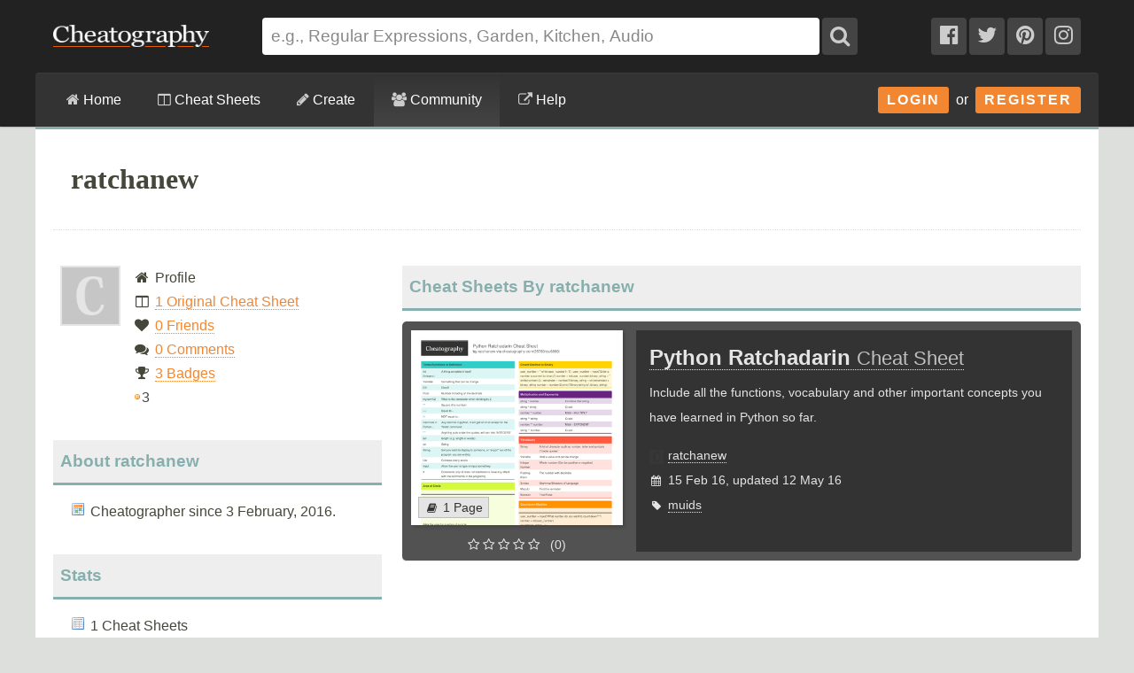

--- FILE ---
content_type: text/plain;charset=UTF-8
request_url: https://c.pub.network/v2/c
body_size: -262
content:
9232889a-bd1c-4574-9ae2-ed7abdee3f93

--- FILE ---
content_type: text/plain;charset=UTF-8
request_url: https://c.pub.network/v2/c
body_size: -113
content:
3b08dc58-b152-4acf-837b-855f4b92e134